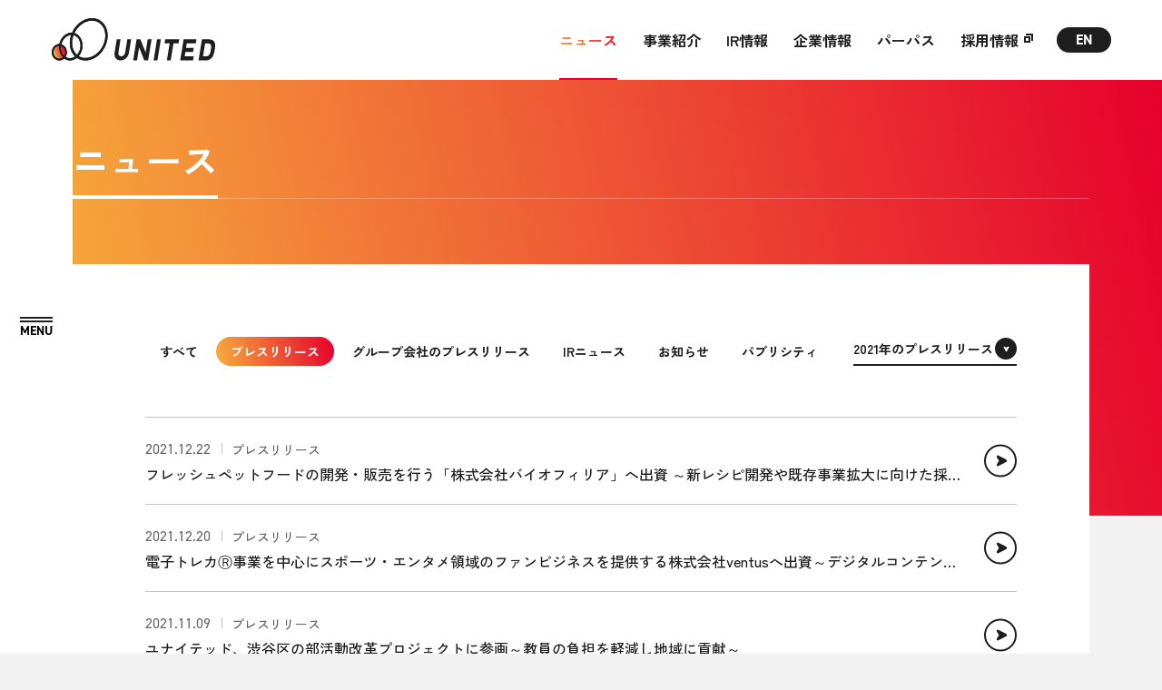

--- FILE ---
content_type: text/html
request_url: https://united.jp/news/release/2021/
body_size: 9317
content:
<!DOCTYPE html>
<html lang="ja">
<head>
<meta charset="UTF-8">
<!-- Google tag (gtag.js) -->
<script async src="https://www.googletagmanager.com/gtag/js?id=G-37EYQM69B4"></script>
<script>
  window.dataLayer = window.dataLayer || [];
  function gtag(){dataLayer.push(arguments);}
  gtag('js', new Date());

  gtag('config', 'G-37EYQM69B4');
</script>
<title>プレスリリース: 2021年 | ユナイテッド株式会社</title>
<meta name="robots" content="index, follow">
<meta name="format-detection" content="telephone=no, email=yes">
<meta name="viewport" content="width=device-width,initial-scale=1">

<meta name="description" content="ユナイテッドからのプレスリリース: 2021年をご覧頂けます。">

<meta property="og:type" content="article">
<meta property="og:title" content="プレスリリース: 2021年">
<meta property="og:site_name" content="ユナイテッド株式会社">
<meta property="og:url" content="https://united.jp/news/release/2021/">
<meta property="og:image" content="https://united.jp/img/common/share.png?v=260115223024">
<meta property="og:description" content="ユナイテッドからのプレスリリース: 2021年をご覧頂けます。">

<meta name="twitter:card" content="summary_large_image">
<meta name="twitter:image" content="https://united.jp/img/common/share.png?v=260115223024">
<link rel="canonical" href="https://united.jp/news/release/2021/" />

<link rel="icon" href="/favicon.ico" sizes="any">
<link rel="icon" type="image/svg+xml" href="/img/common/icon.svg">
<link rel="apple-touch-icon" href="/apple-touch-icon.png" />
<link rel="manifest" href="/manifest.json">

<link rel="preconnect" href="https://fonts.googleapis.com">
<link rel="preconnect" href="https://fonts.gstatic.com" crossorigin>
<link href="https://fonts.googleapis.com/css2?family=Zen+Kaku+Gothic+New:wght@400;500;700&display=swap" rel="stylesheet">
<link rel="stylesheet" href="https://use.typekit.net/xes3yuy.css">
<link rel="stylesheet" href="/css/styles.css?v=260115223024">
<script src="/js/main.bundle.js?v=260115223024" defer></script>
<script>console.log(' ');</script>

<script type="application/ld+json">
{
  "@context": "http://schema.org",
  "@type": "BreadcrumbList",
  "itemListElement": [
    {
      "@type": "ListItem",
      "position": "1",
      "name": "ユナイテッド株式会社",
      "item": "https://united.jp/"
    },
    {
      "@type": "ListItem",
      "position": "2",
      "name": "ニュース",
      "item": "https://united.jp/news/"
    },
 
    {
      "@type": "ListItem",
      "position": "3",
      "name": "プレスリリース",
      "item": "https://united.jp/news/release/"
    },
    {
      "@type": "ListItem",
      "position": "4",
      "name": "プレスリリース: 2021年",
      "item": "https://united.jp/news/release/2021/"
    }

  ]
}
</script>


</head>
<body>

<div class="c-symbol"> <svg aria-hidden="true" style="position: absolute; width: 0; height: 0; overflow: hidden;"> <defs> <linearGradient id="gradient1"> <stop offset="0%" stop-color="#F6AD3C"/> <stop offset="100%" stop-color="#E6002D"/> </linearGradient> <symbol id="icon-arrow" viewBox="0 0 13 14" fill="none"><path fill-rule="evenodd" clip-rule="evenodd" d="M3.35824 7L0.626252 11.5923L2.03601 13.1437L12.1073 7.98199V6.01801L2.03601 0.856264L0.626252 2.40775L3.35824 7Z" fill="#1E1E1E"/></symbol> <symbol id="icon-arrow-white" viewBox="0 0 13 14" fill="none"><path fill-rule="evenodd" clip-rule="evenodd" d="M3.35824 7L0.626252 11.5923L2.03601 13.1437L12.1073 7.98199V6.01801L2.03601 0.856264L0.626252 2.40775L3.35824 7Z" fill="#FFF"/></symbol> <symbol id="icon-arrow-black" viewBox="0 0 13 14" fill="none"><path fill-rule="evenodd" clip-rule="evenodd" d="M3.35824 7L0.626252 11.5923L2.03601 13.1437L12.1073 7.98199V6.01801L2.03601 0.856264L0.626252 2.40775L3.35824 7Z" fill="#1E1E1E"/></symbol> <symbol id="icon-arrow-gradient" viewBox="0 0 13 14" fill="none"><path fill-rule="evenodd" clip-rule="evenodd" d="M3.35824 7L0.626252 11.5923L2.03601 13.1437L12.1073 7.98199V6.01801L2.03601 0.856264L0.626252 2.40775L3.35824 7Z" fill="url(#gradient1)"/></symbol> <symbol id="icon-arrow-circle" viewBox="0 0 36 36" fill="none"><circle cx="18" cy="18" r="16" stroke="url(#gradient1)" stroke-width="2"/></symbol> <symbol id="icon-arrow-white-bottom" viewBox="0 0 14 12" fill="none"><path fill-rule="evenodd" clip-rule="evenodd" d="M7 2.858 2.408.126.856 1.536l5.162 10.071h1.964l5.162-10.071-1.552-1.41L7 2.858Z" fill="#fff"/></symbol> <symbol id="icon-arrow-black-bottom" viewBox="0 0 14 12" fill="none"><path fill-rule="evenodd" clip-rule="evenodd" d="M7 2.858 2.408.126.856 1.536l5.162 10.071h1.964l5.162-10.071-1.552-1.41L7 2.858Z" fill="#1E1E1E"/></symbol> <symbol id="icon-arrow-gradient-bottom" viewBox="0 0 14 12" fill="none"><path fill-rule="evenodd" clip-rule="evenodd" d="M7 2.858 2.408.126.856 1.536l5.162 10.071h1.964l5.162-10.071-1.552-1.41L7 2.858Z" fill="url(#gradient1)"/></symbol> <symbol id="icon-button-circle" viewBox="0 0 24 25" fill="none"><path fill-rule="evenodd" clip-rule="evenodd" d="M22.0003 12.1333C22.0003 17.6561 17.5231 22.1333 12.0003 22.1333C7.89964 22.1333 4.37548 19.6651 2.83237 16.1333H0.683106C2.33045 20.7941 6.77541 24.1333 12.0003 24.1333C18.6277 24.1333 24.0003 18.7607 24.0003 12.1333C24.0003 5.50588 18.6277 0.133301 12.0003 0.133301C6.77541 0.133301 2.33045 3.47253 0.683105 8.1333H2.83237C4.37548 4.60149 7.89964 2.1333 12.0003 2.1333C17.5231 2.1333 22.0003 6.61045 22.0003 12.1333Z" fill="currentColor"/></symbol> <symbol id="icon-button-arrow" viewBox="0 0 25 9" fill="none"><path d="M24 4.1333H0" stroke="currentColor" stroke-width="2"/><path fill-rule="evenodd" clip-rule="evenodd" d="M18.7945 4.1333L17 6.92774L18.1825 8.1333L25 4.89635V3.37026L18.1825 0.133301L17 1.33886L18.7945 4.1333Z" fill="currentColor"/></symbol> <symbol id="icon-button-arrow-gradient" viewBox="0 0 25 9" fill="none"><path d="M24 4.1333H0" stroke="currentColor" stroke-width="2"/><path fill-rule="evenodd" clip-rule="evenodd" d="M18.7945 4.1333L17 6.92774L18.1825 8.1333L25 4.89635V3.37026L18.1825 0.133301L17 1.33886L18.7945 4.1333Z" fill="currentColor"/></symbol> <symbol id="icon-target" viewBox="0 0 8 8" fill="none"><rect x="0.5" y="2.5" width="5" height="5" stroke="currentColor"/><polygon points="7 0 2 0 2 1 7 1 7 6 8 6 8 1 8 0 7 0" fill="currentColor"/></symbol> <symbol id="icon-target-black" viewBox="0 0 8 8" fill="none"><rect x="0.5" y="2.5" width="5" height="5" stroke="#1E1E1E"/><polygon points="7 0 2 0 2 1 7 1 7 6 8 6 8 1 8 0 7 0" fill="#1E1E1E"/></symbol> <symbol id="icon-target-white" viewBox="0 0 8 8" fill="none"><rect x="0.5" y="2.5" width="5" height="5" stroke="#fff"/><polygon points="7 0 2 0 2 1 7 1 7 6 8 6 8 1 8 0 7 0" fill="#fff"/></symbol> <symbol id="icon-target-gradient" viewBox="0 0 8 8" fill="none"><rect x="0.5" y="2.5" width="5" height="5" stroke="url(#gradient1)"/><polygon points="7 0 2 0 2 1 7 1 7 6 8 6 8 1 8 0 7 0" fill="url(#gradient1)"/></symbol> <symbol id="icon-target-bold" viewBox="0 0 10 10" fill="none"><rect x="1" y="3.99982" width="5" height="5" stroke="currentColor" stroke-width="2"/><path d="M2 1.00006H9V8.00006" stroke="currentColor" stroke-width="2"/></symbol> <symbol id="icon-target-bold-black" viewBox="0 0 10 10" fill="none"><rect x="1" y="3.99982" width="5" height="5" stroke="#1E1E1E" stroke-width="2"/><path d="M2 1.00006H9V8.00006" stroke="#1E1E1E" stroke-width="2"/></symbol> <symbol id="icon-target-bold-white" viewBox="0 0 10 10" fill="none"><rect x="1" y="3.99982" width="5" height="5" stroke="#fff" stroke-width="2"/><path d="M2 1.00006H9V8.00006" stroke="#fff" stroke-width="2"/></symbol> <symbol id="icon-target-bold-gradient" viewBox="0 0 10 10" fill="none"><rect x="1" y="3.99982" width="5" height="5" stroke="url(#gradient1)" stroke-width="2"/><path d="M2 1.00006H9V8.00006" stroke="url(#gradient1)" stroke-width="2"/></symbol> <symbol id="icon-facebook" viewBox="0 0 10 17" fill="none"><path d="M6.22979 16.6948V9.38141H8.80568L9.29362 6.36558H6.22979V4.40528C6.22979 3.58669 6.66099 2.76811 8.03405 2.76811H9.41844V0.215417C9.41844 0.215417 8.17021 0 6.96738 0C4.44823 0 2.81418 1.45407 2.81418 4.07138V6.37635H0V9.39219H2.81418V16.7056L6.22979 16.6948Z" fill="currentColor"/></symbol> <symbol id="icon-twitter" viewBox="0 0 16 13" fill="none"><path d="M5.03168 12.992C11.0694 12.992 14.3718 7.99424 14.3718 3.66016C14.3718 3.51808 14.3686 3.37664 14.3622 3.23584C15.0029 2.77312 15.5603 2.1952 16 1.53792C15.4118 1.79904 14.7789 1.97504 14.1146 2.0544C14.7923 1.64864 15.3126 1.00608 15.5578 0.24C14.9235 0.61568 14.2208 0.88896 13.4733 1.03616C12.8749 0.39872 12.0218 0 11.0778 0C9.26464 0 7.79456 1.4688 7.79456 3.27936C7.79456 3.53664 7.82336 3.78688 7.87968 4.02688C5.15136 3.88992 2.73216 2.58496 1.1136 0.60032C0.83136 1.0848 0.6688 1.648 0.6688 2.24896C0.6688 3.38688 1.24864 4.39168 2.12928 4.9792C1.59104 4.96256 1.0848 4.81472 0.64256 4.56896C0.64192 4.5824 0.64192 4.59648 0.64192 4.61056C0.64192 6.19904 1.77344 7.52512 3.27552 7.82592C2.99968 7.9008 2.70976 7.94112 2.41024 7.94112C2.19904 7.94112 1.99296 7.92 1.79328 7.88224C2.2112 9.18528 3.42272 10.1338 4.86016 10.16C3.73632 11.04 2.32128 11.5642 0.78336 11.5642C0.5184 11.5642 0.25728 11.5488 0 11.5187C1.4528 12.4486 3.1776 12.992 5.03168 12.992Z" fill="currentColor"/></symbol> <symbol id="icon-download" viewBox="0 0 12 17.1"><path d="M0 16.1h12" fill="none" stroke="#fff" stroke-miterlimit="10" stroke-width="2"/><path d="M6 7.91 3.602 6.458 2.8 7.2l2.692 5.347h1.016L9.2 7.2l-.802-.742L6 7.91Z" fill="#fff" fill-rule="evenodd"/><path d="M6 0v8" fill="none" stroke="#fff" stroke-miterlimit="10" stroke-width="2"/></symbol> <symbol id="icon-download-black" viewBox="0 0 12 17.1"><path d="M0 16.1h12" fill="none" stroke="#1e1e1e" stroke-miterlimit="10" stroke-width="2"/><path d="M6 7.91 3.602 6.458 2.8 7.2l2.692 5.347h1.016L9.2 7.2l-.802-.742L6 7.91Z" fill="#1e1e1e" fill-rule="evenodd"/><path d="M6 0v8" fill="none" stroke="#1e1e1e" stroke-miterlimit="10" stroke-width="2"/></symbol> <clipPath id="clip-target-bold"><path fill-rule="evenodd" clip-rule="evenodd" d="M5 4.99976H2V7.99976H5V4.99976ZM0 2.99976V9.99976H7V2.99976H0Z"/><path fill-rule="evenodd" clip-rule="evenodd" d="M8 2H2V0H10V8H8V2Z" /></clipPath> </defs> </svg> </div> 
<header class="l-header">
  <p class="l-header__logo"><a href="/"><img src="/img/common/logo_bk.svg" alt="ユナイテッド株式会社" width="181" height="47"></a></p>
  <div class="l-header__content">
    <nav class="l-header__nav">
      <ul class="l-header__nav-list">
        <li class="l-header__nav-item l-header__nav-item--current"><a href="/news/">ニュース</a></li>
        <li class="l-header__nav-item"><a href="/business/">事業紹介</a>
          <ul class="l-header__nav-child">
            <li><a href="/business/education/" class="c-over-line"><span class="line">教育事業</span></a></li>
            <li><a href="/business/hr/" class="c-over-line"><span class="line">人材マッチング事業</span></a></li>
            <li><a href="/business/investment/" class="c-over-line"><span class="line">投資事業</span></a></li>
            <li><a href="/business/profitable/" class="c-over-line"><span class="line">収益期待事業</span></a></li>
          </ul>
        </li>
        <li class="l-header__nav-item"><a href="/ir/">IR情報</a>
          <ul class="l-header__nav-child">
            <li><a href="/ir/ir-release/" class="c-over-line"><span class="line">IRニュース</span></a></li>
            <li><a href="/ir/note/" class="c-over-line"><span class="line">IRノート</span></a></li>
            <li><a href="/ir/library/" class="c-over-line"><span class="line">IRライブラリ</span></a></li>
            <li><a href="/ir/calendar/" class="c-over-line"><span class="line">IRカレンダー</span></a></li>
            <li><a href="/ir/stockinfo/" class="c-over-line"><span class="line">株式情報</span></a></li>
            <li><a href="/ir/notice/" class="c-over-line"><span class="line">電子公告</span></a></li>
            <li><a href="/ir/disclaimer/" class="c-over-line"><span class="line">免責事項</span></a></li>
            <li><a href="/ir/finance/" class="c-over-line"><span class="line">業績・財務データ</span></a></li>
            <li><a href="/ir/policy/" class="c-over-line"><span class="line">IRポリシー</span></a></li>
            <li><a href="/ir/faq/" class="c-over-line"><span class="line">よくあるご質問</span></a></li>
          </ul>
        </li>
        <li class="l-header__nav-item"><a href="/company/">企業情報</a>
          <ul class="l-header__nav-child">
            <li><a href="/company/outline/" class="c-over-line"><span class="line">会社概要</span></a></li>
            <li><a href="/company/officer/" class="c-over-line"><span class="line">役員紹介</span></a></li>
            <li><a href="/company/associated/" class="c-over-line"><span class="line">グループ会社</span></a></li>
            <li><a href="/company/access/" class="c-over-line"><span class="line">アクセスマップ</span></a></li>
            <li><a href="/company/history/" class="c-over-line"><span class="line">沿革</span></a></li>
          </ul>
        </li>
        <li class="l-header__nav-item"><a href="/about/">パーパス</a></li>
        <li class="l-header__nav-item"><a href="https://recruit.united.jp/" target="_blank" rel="noopener noreferrer">採用情報</a>
          <ul class="l-header__nav-child">
            <li><a href="https://recruit.united.jp/" target="_blank" class="c-over-line"><span class="line">新卒採用</span></a></li>
            <li><a href="https://hrmos.co/pages/united/jobs" target="_blank" class="c-over-line"><span class="line">中途採用</span></a></li>
          </ul>
        </li>
      </ul>
      <div class="l-header__search-box c-search-box"><form method="get" action="/mt/mt-search.cgi">
<input type="text"  name="search" value="" placeholder="Search" />
<input type="hidden" name="IncludeBlogs" value="2,3">
<input type="hidden" name="ExcludeBlogs" value="4" />
<input type="hidden" name="blog_id" value="2" />
<input type="submit" value="" />
</form></div>
      <ul class="l-header__lang-list c-lang-list">
        <li class="c-lang-list__item c-lang-list__item--ja is-active"><a href="/">JP</a></li>
        <li class="c-lang-list__item c-lang-list__item--en"><a href="/en/">EN</a></li>
      </ul>
    </nav>
  </div>
</header>

<div class="l-drawer">
  <nav id="drawerNav" class="l-drawer-nav" aria-hidden="true">
    <div class="l-drawer-nav__wrapper">
      <div class="l-drawer-nav__inner">
        <div class="l-drawer-nav__upper">
          <ul class="l-drawer-nav__links-list">
            <li class="l-drawer-nav__links-item u-sp">
              <div class="c-search-box c-search-box--open"><form method="get" action="/mt/mt-search.cgi">
<input type="text"  name="search" value="" placeholder="Search" />
<input type="hidden" name="IncludeBlogs" value="2,3">
<input type="hidden" name="ExcludeBlogs" value="4" />
<input type="hidden" name="blog_id" value="2" />
<input type="submit" value="" />
</form></div>
            </li>
            <li class="l-drawer-nav__links-item">
              <div class="l-drawer-nav__links-title"><a href="/news/">
                <span class="ja">ニュース</span>
                <span class="icon"><span class="c-arrow-circle">
  <span class="c-arrow-circle__circle"><svg width="36" height="36"><use xlink:href="#icon-arrow-circle"></use></svg></span>
  <span class="c-arrow-circle__arrow-wrapper">
    <span class="c-arrow-circle__arrow"><svg width="13" height="14"><use xlink:href="#icon-arrow-gradient"></use></svg></span>
    <span class="c-arrow-circle__arrow"><svg width="13" height="14"><use xlink:href="#icon-arrow"></use></svg></span>
  </span>
</span></span>
              </a></div>
            </li>
            <li class="l-drawer-nav__links-item">
              <div class="l-drawer-nav__links-title"><a href="/business/">
                <span class="ja">事業紹介</span>
                <span class="icon"><span class="c-arrow-circle">
  <span class="c-arrow-circle__circle"><svg width="36" height="36"><use xlink:href="#icon-arrow-circle"></use></svg></span>
  <span class="c-arrow-circle__arrow-wrapper">
    <span class="c-arrow-circle__arrow"><svg width="13" height="14"><use xlink:href="#icon-arrow-gradient"></use></svg></span>
    <span class="c-arrow-circle__arrow"><svg width="13" height="14"><use xlink:href="#icon-arrow"></use></svg></span>
  </span>
</span></span>
              </a></div>
              <div class="l-drawer-nav__links-link"><a href="/business/education/" class="c-over-line"><span class="line">教育事業</span></a></div>
              <div class="l-drawer-nav__links-link"><a href="/business/hr/" class="c-over-line"><span class="line">人材マッチング事業</span></a></div>
              <div class="l-drawer-nav__links-link"><a href="/business/investment/" class="c-over-line"><span class="line">投資事業</span></a></div>
              <div class="l-drawer-nav__links-link"><a href="/business/profitable/" class="c-over-line"><span class="line">収益期待事業</span></a></div>
            </li>
            <li class="l-drawer-nav__links-item">
              <div class="l-drawer-nav__links-title"><a href="/ir/">
                <span class="ja">IR情報</span>
                <span class="icon"><span class="c-arrow-circle">
  <span class="c-arrow-circle__circle"><svg width="36" height="36"><use xlink:href="#icon-arrow-circle"></use></svg></span>
  <span class="c-arrow-circle__arrow-wrapper">
    <span class="c-arrow-circle__arrow"><svg width="13" height="14"><use xlink:href="#icon-arrow-gradient"></use></svg></span>
    <span class="c-arrow-circle__arrow"><svg width="13" height="14"><use xlink:href="#icon-arrow"></use></svg></span>
  </span>
</span></span>
              </a></div>
              <div class="l-drawer-nav__links-columns">
                <div class="l-drawer-nav__links-column">
                  <div class="l-drawer-nav__links-link"><a href="/ir/ir-release/" class="c-over-line"><span class="line">IRニュース</span></a></div>
                  <div class="l-drawer-nav__links-link"><a href="/ir/note/" class="c-over-line"><span class="line">IRノート</span></a></div>
                  <div class="l-drawer-nav__links-link"><a href="/ir/library/" class="c-over-line"><span class="line">IRライブラリ</span></a></div>
                  <div class="l-drawer-nav__links-link"><a href="/ir/calendar/" class="c-over-line"><span class="line">IRカレンダー</span></a></div>
                  <div class="l-drawer-nav__links-link"><a href="/ir/stockinfo/" class="c-over-line"><span class="line">株式情報</span></a></div>
                </div>
                <div class="l-drawer-nav__links-column">
                  <div class="l-drawer-nav__links-link"><a href="/ir/notice/" class="c-over-line"><span class="line">電子公告</span></a></div>
                  <div class="l-drawer-nav__links-link"><a href="/ir/disclaimer/" class="c-over-line"><span class="line">免責事項</span></a></div>
                  <div class="l-drawer-nav__links-link"><a href="/ir/finance/" class="c-over-line"><span class="line">業績・財務データ</span></a></div>
                  <div class="l-drawer-nav__links-link"><a href="/ir/policy/" class="c-over-line"><span class="line">IRポリシー</span></a></div>
                  <div class="l-drawer-nav__links-link"><a href="/ir/faq/" class="c-over-line"><span class="line">よくあるご質問</span></a></div>
                </div>
              </div>
            </li>
            <li class="l-drawer-nav__links-item">
              <div class="l-drawer-nav__links-title"><a href="/company/">
                <span class="ja">企業情報</span>
                <span class="icon"><span class="c-arrow-circle">
  <span class="c-arrow-circle__circle"><svg width="36" height="36"><use xlink:href="#icon-arrow-circle"></use></svg></span>
  <span class="c-arrow-circle__arrow-wrapper">
    <span class="c-arrow-circle__arrow"><svg width="13" height="14"><use xlink:href="#icon-arrow-gradient"></use></svg></span>
    <span class="c-arrow-circle__arrow"><svg width="13" height="14"><use xlink:href="#icon-arrow"></use></svg></span>
  </span>
</span></span>
              </a></div>
              <div class="l-drawer-nav__links-link"><a href="/company/outline/" class="c-over-line"><span class="line">会社概要</span></a></div>
              <div class="l-drawer-nav__links-link"><a href="/company/officer/" class="c-over-line"><span class="line">役員紹介</span></a></div>
              <div class="l-drawer-nav__links-link"><a href="/company/associated/" class="c-over-line"><span class="line">グループ会社</span></a></div>
              <div class="l-drawer-nav__links-link"><a href="/company/access/" class="c-over-line"><span class="line">アクセスマップ</span></a></div>
              <div class="l-drawer-nav__links-link"><a href="/company/history/" class="c-over-line"><span class="line">沿革</span></a></div>
            </li>
            <li class="l-drawer-nav__links-item">
              <div class="l-drawer-nav__links-title"><a href="/about/">
                <span class="ja">パーパス</span>
                <span class="icon"><span class="c-arrow-circle">
  <span class="c-arrow-circle__circle"><svg width="36" height="36"><use xlink:href="#icon-arrow-circle"></use></svg></span>
  <span class="c-arrow-circle__arrow-wrapper">
    <span class="c-arrow-circle__arrow"><svg width="13" height="14"><use xlink:href="#icon-arrow-gradient"></use></svg></span>
    <span class="c-arrow-circle__arrow"><svg width="13" height="14"><use xlink:href="#icon-arrow"></use></svg></span>
  </span>
</span></span>
              </a></div>
            </li>
            <li class="l-drawer-nav__links-item">
              <div class="l-drawer-nav__links-title"><a href="https://recruit.united.jp/" target="_blank" rel="noopener noreferrer">
                <span class="ja">採用情報</span>
                <span class="icon"><span class="c-arrow-circle">
  <span class="c-arrow-circle__circle"><svg width="32" height="32"><use xlink:href="#icon-arrow-circle"></use></svg></span>
  <span class="c-arrow-circle__target-wrapper c-arrow-circle__target-wrapper--bold">
    <span class="c-arrow-circle__target"><svg width="10" height="10"><use xlink:href="#icon-target-bold-gradient"></use></svg></span>
    <span class="c-arrow-circle__target"><svg width="10" height="10"><use xlink:href="#icon-target-bold"></use></svg></span>
  </span>
</span></span>
              </a></div>
              <div class="l-drawer-nav__links-link"><a href="https://recruit.united.jp/recruitment/" target="_blank" rel="noopener noreferrer" class="c-over-line"><span class="line">新卒採用</span></a></div>
              <div class="l-drawer-nav__links-link"><a href="https://hrmos.co/pages/united/jobs" class="c-over-line" target="_blank" rel="noopener noreferrer"><span class="line">中途採用</span></a></div>
            </li>
          </ul>
        </div>
        <div class="l-drawer-nav__lower">
          <div class="l-drawer-nav__lower-columns">
            <div class="l-drawer-nav__lower-column l-drawer-nav__lower-column--buttons">
              <ul class="l-drawer-nav__lang-list c-lang-list">
                <li class="c-lang-list__item c-lang-list__item--ja is-active"><a href="/">JP</a></li>
                <li class="c-lang-list__item c-lang-list__item--en"><a href="/en/">EN</a></li>
              </ul>
              <div class="l-drawer-nav__search-box c-search-box c-search-box--open"><form method="get" action="/mt/mt-search.cgi">
<input type="text"  name="search" value="" placeholder="Search" />
<input type="hidden" name="IncludeBlogs" value="2,3">
<input type="hidden" name="ExcludeBlogs" value="4" />
<input type="hidden" name="blog_id" value="2" />
<input type="submit" value="" />
</form></div>
            </div>
            <div class="l-drawer-nav__lower-column l-drawer-nav__lower-column--links">
              <div class="l-drawer-nav__privacy-links c-privacy-links">
                <div class="c-privacy-links__link"><a href="/privacy/" class="c-over-line"><span class="line">個人情報保護方針</span></a></div>
                <div class="c-privacy-links__link"><a href="/pc/" class="c-over-line"><span class="line">個人情報の取り扱いについて</span></a></div>
                <div class="c-privacy-links__link"><a href="/privacy/cookie.html" class="c-over-line"><span class="line">クッキーポリシー</span></a></div>
                <div class="c-privacy-links__link"><a href="/contact/" class="c-over-line"><span class="line">お問い合わせ</span></a></div>
                <div class="c-privacy-links__link c-privacy-links__link--facebook"><a href="https://www.facebook.com/UNITED.jp.inc/?locale=ja_JP" target="_blank" rel="noopener noreferrer">Facebook</a></div>
              </div>
              <div class="l-drawer-nav__logo"><a href="/"><img src="/img/common/logo_square_bk.svg" alt="ユナイテッド株式会社"></a></div>
            </div>
          </div>
        </div>
      </div>
    </div>
  </nav>
  <button type="button" id="drawerBtn" class="l-drawer-button" aria-controls="drawerNav" aria-expanded="false" aria-label="MENU">
    <span class="l-drawer-button__lines">
      <span class="l-drawer-button__line"></span>
      <span class="l-drawer-button__line"></span>
    </span>
  </button>
</div>
<main class="l-main">

<div class="p-page p-page--news-index p-news">
  <header class="c-second-header">
    <div class="c-second-header__inner">
      <h1 class="c-second-header__title"><span>ニュース</span></h1>
    </div>
  </header>
  <div class="c-inner">
    <div class="p-page__content">
      <div class="p-news__menu">
        <ul class="p-news-select u-pc">
          <li class="p-news-select__item"><a tabindex="-1" href="/news/"><span>すべて</span></a></li>
          <li class="p-news-select__item p-news-select__item--currnet"><a href="/news/release/"><span>プレスリリース</span></a></li>
          <li class="p-news-select__item"><a href="/news/companyrelease/"><span>グループ会社のプレスリリース</span></a></li>
          <li class="p-news-select__item"><a href="/ir/ir-release/"><span>IRニュース</span></a></li>
          <li class="p-news-select__item"><a href="/news/info/"><span>お知らせ</span></a></li>
          <li class="p-news-select__item"><a href="/news/publicity/"><span>パブリシティ</span></a></li>
        </ul>
        <div class="p-news-category u-sp">
          <div class="c-select-button">
            <div class="c-select-button__inner">
              <select id="news-category" class="c-select-button__select" onchange="document.location.href=this.options[this.selectedIndex].value;">
                <option value="/news/">すべて</option>
                <option value="/news/release/" selected>プレスリリース</option>
                <option value="/news/companyrelease/">グループ会社のプレスリリース</option>
                <option value="/ir-release/">IRニュース</option>
                <option value="/news/info/">お知らせ</option>
                <option value="/news/publicity/">パブリシティ</option>
              </select>
              <span class="c-select-button__icon">
                <span class="c-select-button__circle">
                  <span class="c-select-button__arrow">
                    <svg class="c-select-button__svg"><use xlink:href="#icon-arrow-white-bottom"></use></svg>
                  </span>
                </span>
              </span>
            </div>
          </div>
        </div>
        <div class="p-news-year">
        <select name="year" id="year-select" class="p-news-year__select" onchange="if ( this.options[this.selectedIndex].value) { document.location.href=this.options[this.selectedIndex].value; }">
          	<option value="">年代別に見る</option>


          	<option value="https://united.jp/news/release/2025/">2025年のプレスリリース</option>


          	<option value="https://united.jp/news/release/2024/">2024年のプレスリリース</option>


          	<option value="https://united.jp/news/release/2023/">2023年のプレスリリース</option>


          	<option value="https://united.jp/news/release/2022/">2022年のプレスリリース</option>


          	<option value="https://united.jp/news/release/2021/" selected>2021年のプレスリリース</option>


          	<option value="https://united.jp/news/release/2020/">2020年のプレスリリース</option>


          	<option value="https://united.jp/news/release/2019/">2019年のプレスリリース</option>


          	<option value="https://united.jp/news/release/2018/">2018年のプレスリリース</option>


          	<option value="https://united.jp/news/release/2017/">2017年のプレスリリース</option>


          	<option value="https://united.jp/news/release/2016/">2016年のプレスリリース</option>


          	<option value="https://united.jp/news/release/2015/">2015年のプレスリリース</option>


          	<option value="https://united.jp/news/release/2014/">2014年のプレスリリース</option>


          	<option value="https://united.jp/news/release/2012/">2012年のプレスリリース</option>


          	<option value="https://united.jp/news/release/2011/">2011年のプレスリリース</option>


          	<option value="https://united.jp/news/release/2010/">2010年のプレスリリース</option>


          	<option value="https://united.jp/news/release/2009/">2009年のプレスリリース</option>


          	<option value="https://united.jp/news/release/2008/">2008年のプレスリリース</option>


          	<option value="https://united.jp/news/release/2007/">2007年のプレスリリース</option>


          	<option value="https://united.jp/news/release/2006/">2006年のプレスリリース</option>


          	<option value="https://united.jp/news/release/2005/">2005年のプレスリリース</option>


          	<option value="https://united.jp/news/release/2004/">2004年のプレスリリース</option>


          	<option value="https://united.jp/news/release/2003/">2003年のプレスリリース</option>


          	<option value="https://united.jp/news/release/2002/">2002年のプレスリリース</option>


          	<option value="https://united.jp/news/release/2001/">2001年のプレスリリース</option>


          	<option value="https://united.jp/news/release/2000/">2000年のプレスリリース</option>


          	<option value="https://united.jp/news/release/1999/">1999年のプレスリリース</option>


          	<option value="https://united.jp/news/release/1998/">1998年のプレスリリース</option>

          </select>
          <span class="p-news-year__icon">
            <span class="p-news-year__circle">
              <span class="p-news-year__arrow">
                <svg class="p-news-year__svg"><use xlink:href="#icon-arrow-white-bottom"></use></svg>
              </span>
            </span>
          </span>
        </div>
      </div>
      <div class="p-news__contents">  

        <ul class="c-article-list">
<li class="c-article-list__item"><a href="https://united.jp/news/release/20211223_biophilia.html">
  <p class="c-article-meta"><time datetime="2021-12-22T10:00:00+09:00">2021.12.22</time><span class="category">プレスリリース</span></p>
  <p class="text">フレッシュペットフードの開発・販売を行う「株式会社バイオフィリア」へ出資 ～新レシピ開発や既存事業拡大に向けた採用強化、新規事業への進出および研究開発を強化～</p>
  <span class="icon"><span class="c-arrow-circle">
    <span class="c-arrow-circle__circle"><svg><use xlink:href="#icon-arrow-circle"></use></svg></span>
    <span class="c-arrow-circle__arrow-wrapper">
      <span class="c-arrow-circle__arrow"><svg width="13" height="14"><use xlink:href="#icon-arrow-gradient"></use></svg></span>
      <span class="c-arrow-circle__arrow"><svg width="13" height="14"><use xlink:href="#icon-arrow-black"></use></svg></span>
    </span>
  </span></span>
</a></li>




<li class="c-article-list__item"><a href="https://united.jp/news/release/211220_ventus.html">
  <p class="c-article-meta"><time datetime="2021-12-20T10:00:00+09:00">2021.12.20</time><span class="category">プレスリリース</span></p>
  <p class="text">電子トレカⓇ事業を中心にスポーツ・エンタメ領域のファンビジネスを提供する株式会社ventusへ出資～デジタルコンテンツ×ファンシステムの開発、事業拡大に向けた採用を強化～</p>
  <span class="icon"><span class="c-arrow-circle">
    <span class="c-arrow-circle__circle"><svg><use xlink:href="#icon-arrow-circle"></use></svg></span>
    <span class="c-arrow-circle__arrow-wrapper">
      <span class="c-arrow-circle__arrow"><svg width="13" height="14"><use xlink:href="#icon-arrow-gradient"></use></svg></span>
      <span class="c-arrow-circle__arrow"><svg width="13" height="14"><use xlink:href="#icon-arrow-black"></use></svg></span>
    </span>
  </span></span>
</a></li>




<li class="c-article-list__item"><a href="https://united.jp/news/release/20211109_shibuya.html">
  <p class="c-article-meta"><time datetime="2021-11-09T11:30:58+09:00">2021.11.09</time><span class="category">プレスリリース</span></p>
  <p class="text">ユナイテッド、渋谷区の部活動改革プロジェクトに参画～教員の負担を軽減し地域に貢献～  </p>
  <span class="icon"><span class="c-arrow-circle">
    <span class="c-arrow-circle__circle"><svg><use xlink:href="#icon-arrow-circle"></use></svg></span>
    <span class="c-arrow-circle__arrow-wrapper">
      <span class="c-arrow-circle__arrow"><svg width="13" height="14"><use xlink:href="#icon-arrow-gradient"></use></svg></span>
      <span class="c-arrow-circle__arrow"><svg width="13" height="14"><use xlink:href="#icon-arrow-black"></use></svg></span>
    </span>
  </span></span>
</a></li>




<li class="c-article-list__item"><a href="https://united.jp/news/release/20211105_c2c.html">
  <p class="c-article-meta"><time datetime="2021-11-05T15:30:56+09:00">2021.11.05</time><span class="category">プレスリリース</span></p>
  <p class="text">CtoCマッチングプラットフォームを提供する「C2C PTE.LTD.」へ出資～プロダクト開発体制やグロースチームの拡大、プラットフォーム機能開発等の事業を強化～  </p>
  <span class="icon"><span class="c-arrow-circle">
    <span class="c-arrow-circle__circle"><svg><use xlink:href="#icon-arrow-circle"></use></svg></span>
    <span class="c-arrow-circle__arrow-wrapper">
      <span class="c-arrow-circle__arrow"><svg width="13" height="14"><use xlink:href="#icon-arrow-gradient"></use></svg></span>
      <span class="c-arrow-circle__arrow"><svg width="13" height="14"><use xlink:href="#icon-arrow-black"></use></svg></span>
    </span>
  </span></span>
</a></li>




<li class="c-article-list__item"><a href="https://united.jp/news/release/20211027_pencil.html">
  <p class="c-article-meta"><time datetime="2021-10-27T11:30:42+09:00">2021.10.27</time><span class="category">プレスリリース</span></p>
  <p class="text">ペンシルとの業務提携に関するお知らせ D2Cに特化した構築パッケージの提供を開始し、小売領域のDXを促進  </p>
  <span class="icon"><span class="c-arrow-circle">
    <span class="c-arrow-circle__circle"><svg><use xlink:href="#icon-arrow-circle"></use></svg></span>
    <span class="c-arrow-circle__arrow-wrapper">
      <span class="c-arrow-circle__arrow"><svg width="13" height="14"><use xlink:href="#icon-arrow-gradient"></use></svg></span>
      <span class="c-arrow-circle__arrow"><svg width="13" height="14"><use xlink:href="#icon-arrow-black"></use></svg></span>
    </span>
  </span></span>
</a></li>




<li class="c-article-list__item"><a href="https://united.jp/news/release/20211015_homma.html">
  <p class="c-article-meta"><time datetime="2021-10-15T11:30:42+09:00">2021.10.15</time><span class="category">プレスリリース</span></p>
  <p class="text">米国でスマートホームを手掛ける「HOMMA Group株式会社」へ出資 ～新規プロジェクトの用地取得や独自スマートホーム技術である Cornerstone AI™の拡充に向けた体制強化～  </p>
  <span class="icon"><span class="c-arrow-circle">
    <span class="c-arrow-circle__circle"><svg><use xlink:href="#icon-arrow-circle"></use></svg></span>
    <span class="c-arrow-circle__arrow-wrapper">
      <span class="c-arrow-circle__arrow"><svg width="13" height="14"><use xlink:href="#icon-arrow-gradient"></use></svg></span>
      <span class="c-arrow-circle__arrow"><svg width="13" height="14"><use xlink:href="#icon-arrow-black"></use></svg></span>
    </span>
  </span></span>
</a></li>




<li class="c-article-list__item"><a href="https://united.jp/news/release/20210922_shikomel.html">
  <p class="c-article-meta"><time datetime="2021-09-22T11:30:30+09:00">2021.09.22</time><span class="category">プレスリリース</span></p>
  <p class="text">飲食・食品業界のDXを推進する「株式会社シコメルフードテック」へ出資 ～事業の拡大を加速～  </p>
  <span class="icon"><span class="c-arrow-circle">
    <span class="c-arrow-circle__circle"><svg><use xlink:href="#icon-arrow-circle"></use></svg></span>
    <span class="c-arrow-circle__arrow-wrapper">
      <span class="c-arrow-circle__arrow"><svg width="13" height="14"><use xlink:href="#icon-arrow-gradient"></use></svg></span>
      <span class="c-arrow-circle__arrow"><svg width="13" height="14"><use xlink:href="#icon-arrow-black"></use></svg></span>
    </span>
  </span></span>
</a></li>




<li class="c-article-list__item"><a href="https://united.jp/news/release/20210921_lisatechnologies.html">
  <p class="c-article-meta"><time datetime="2021-09-21T15:30:37+09:00">2021.09.21</time><span class="category">プレスリリース</span></p>
  <p class="text">フードデリバリー運用支援SaaSを提供する 「Lisa Technologies株式会社」へ出資 ～プロダクトの開発及び人材採用を含めた組織基盤の強化～  </p>
  <span class="icon"><span class="c-arrow-circle">
    <span class="c-arrow-circle__circle"><svg><use xlink:href="#icon-arrow-circle"></use></svg></span>
    <span class="c-arrow-circle__arrow-wrapper">
      <span class="c-arrow-circle__arrow"><svg width="13" height="14"><use xlink:href="#icon-arrow-gradient"></use></svg></span>
      <span class="c-arrow-circle__arrow"><svg width="13" height="14"><use xlink:href="#icon-arrow-black"></use></svg></span>
    </span>
  </span></span>
</a></li>




<li class="c-article-list__item"><a href="https://united.jp/news/release/20210913_andart.html">
  <p class="c-article-meta"><time datetime="2021-09-13T15:30:01+09:00">2021.09.13</time><span class="category">プレスリリース</span></p>
  <p class="text">日本初、アート作品の共同保有プラットフォームを運営する「株式会社ANDART」へ出資 ～事業及び組織の拡大を加速～  </p>
  <span class="icon"><span class="c-arrow-circle">
    <span class="c-arrow-circle__circle"><svg><use xlink:href="#icon-arrow-circle"></use></svg></span>
    <span class="c-arrow-circle__arrow-wrapper">
      <span class="c-arrow-circle__arrow"><svg width="13" height="14"><use xlink:href="#icon-arrow-gradient"></use></svg></span>
      <span class="c-arrow-circle__arrow"><svg width="13" height="14"><use xlink:href="#icon-arrow-black"></use></svg></span>
    </span>
  </span></span>
</a></li>




<li class="c-article-list__item"><a href="https://united.jp/news/release/20210901_quzilla.html">
  <p class="c-article-meta"><time datetime="2021-09-01T15:30:55+09:00">2021.09.01</time><span class="category">プレスリリース</span></p>
  <p class="text">「デジタルx資本」で中小企業の成長を支援するくじら1号ファンドへ出資 ～DXプラットフォーム事業との連携により、中小企業のDXを推進～  </p>
  <span class="icon"><span class="c-arrow-circle">
    <span class="c-arrow-circle__circle"><svg><use xlink:href="#icon-arrow-circle"></use></svg></span>
    <span class="c-arrow-circle__arrow-wrapper">
      <span class="c-arrow-circle__arrow"><svg width="13" height="14"><use xlink:href="#icon-arrow-gradient"></use></svg></span>
      <span class="c-arrow-circle__arrow"><svg width="13" height="14"><use xlink:href="#icon-arrow-black"></use></svg></span>
    </span>
  </span></span>
</a></li>




<li class="c-article-list__item"><a href="https://united.jp/news/release/20210825_soelu.html">
  <p class="c-article-meta"><time datetime="2021-08-25T11:30:12+09:00">2021.08.25</time><span class="category">プレスリリース</span></p>
  <p class="text">国内最大級のオンラインヨガ・フィットネスサービスを運営する「SOELU株式会社」へ出資 ～マーケティング・採用及び新規事業立上げを加速～  </p>
  <span class="icon"><span class="c-arrow-circle">
    <span class="c-arrow-circle__circle"><svg><use xlink:href="#icon-arrow-circle"></use></svg></span>
    <span class="c-arrow-circle__arrow-wrapper">
      <span class="c-arrow-circle__arrow"><svg width="13" height="14"><use xlink:href="#icon-arrow-gradient"></use></svg></span>
      <span class="c-arrow-circle__arrow"><svg width="13" height="14"><use xlink:href="#icon-arrow-black"></use></svg></span>
    </span>
  </span></span>
</a></li>




<li class="c-article-list__item"><a href="https://united.jp/news/release/20210713_decagon.html">
  <p class="c-article-meta"><time datetime="2021-07-13T15:30:57+09:00">2021.07.13</time><span class="category">プレスリリース</span></p>
  <p class="text">エンジニア育成事業・人材プレースメント事業を行うアフリカのDecagon社へ出資 ～当社連結子会社キラメックスとの提携を視野に、世界のエンジニア輩出を加速～  </p>
  <span class="icon"><span class="c-arrow-circle">
    <span class="c-arrow-circle__circle"><svg><use xlink:href="#icon-arrow-circle"></use></svg></span>
    <span class="c-arrow-circle__arrow-wrapper">
      <span class="c-arrow-circle__arrow"><svg width="13" height="14"><use xlink:href="#icon-arrow-gradient"></use></svg></span>
      <span class="c-arrow-circle__arrow"><svg width="13" height="14"><use xlink:href="#icon-arrow-black"></use></svg></span>
    </span>
  </span></span>
</a></li>




<li class="c-article-list__item"><a href="https://united.jp/news/release/20210707_lifelab.html">
  <p class="c-article-meta"><time datetime="2021-07-07T15:30:01+09:00">2021.07.07</time><span class="category">プレスリリース</span></p>
  <p class="text">農業分野の総合人材サービスを展開する 「株式会社Life Lab」へ出資 ～農業事業者及び求職者の開拓・拡充を加速～  </p>
  <span class="icon"><span class="c-arrow-circle">
    <span class="c-arrow-circle__circle"><svg><use xlink:href="#icon-arrow-circle"></use></svg></span>
    <span class="c-arrow-circle__arrow-wrapper">
      <span class="c-arrow-circle__arrow"><svg width="13" height="14"><use xlink:href="#icon-arrow-gradient"></use></svg></span>
      <span class="c-arrow-circle__arrow"><svg width="13" height="14"><use xlink:href="#icon-arrow-black"></use></svg></span>
    </span>
  </span></span>
</a></li>




<li class="c-article-list__item"><a href="https://united.jp/news/release/20210630dx_platform.html">
  <p class="c-article-meta"><time datetime="2021-06-30T11:30:24+09:00">2021.06.30</time><span class="category">プレスリリース</span></p>
  <p class="text">小売業界に特化したデジタルトランスフォーメーション（DX）を支援する 「株式会社イングリウッド」へ出資 ～小売に関する川上から川下まで一気通貫した支援を強化～  </p>
  <span class="icon"><span class="c-arrow-circle">
    <span class="c-arrow-circle__circle"><svg><use xlink:href="#icon-arrow-circle"></use></svg></span>
    <span class="c-arrow-circle__arrow-wrapper">
      <span class="c-arrow-circle__arrow"><svg width="13" height="14"><use xlink:href="#icon-arrow-gradient"></use></svg></span>
      <span class="c-arrow-circle__arrow"><svg width="13" height="14"><use xlink:href="#icon-arrow-black"></use></svg></span>
    </span>
  </span></span>
</a></li>




<li class="c-article-list__item"><a href="https://united.jp/news/release/20210618dx_platform.html">
  <p class="c-article-meta"><time datetime="2021-06-18T17:08:46+09:00">2021.06.18</time><span class="category">プレスリリース</span></p>
  <p class="text">ユナイテッド、デザイナーと企業をマッチングする 「JOOi」を運営するリベイスを子会社化  </p>
  <span class="icon"><span class="c-arrow-circle">
    <span class="c-arrow-circle__circle"><svg><use xlink:href="#icon-arrow-circle"></use></svg></span>
    <span class="c-arrow-circle__arrow-wrapper">
      <span class="c-arrow-circle__arrow"><svg width="13" height="14"><use xlink:href="#icon-arrow-gradient"></use></svg></span>
      <span class="c-arrow-circle__arrow"><svg width="13" height="14"><use xlink:href="#icon-arrow-black"></use></svg></span>
    </span>
  </span></span>
</a></li>




<li class="c-article-list__item"><a href="https://united.jp/news/release/20210608dx_platform.html">
  <p class="c-article-meta"><time datetime="2021-06-08T11:30:49+09:00">2021.06.08</time><span class="category">プレスリリース</span></p>
  <p class="text">ユナイテッド、「DX注目企業2021」に選定  </p>
  <span class="icon"><span class="c-arrow-circle">
    <span class="c-arrow-circle__circle"><svg><use xlink:href="#icon-arrow-circle"></use></svg></span>
    <span class="c-arrow-circle__arrow-wrapper">
      <span class="c-arrow-circle__arrow"><svg width="13" height="14"><use xlink:href="#icon-arrow-gradient"></use></svg></span>
      <span class="c-arrow-circle__arrow"><svg width="13" height="14"><use xlink:href="#icon-arrow-black"></use></svg></span>
    </span>
  </span></span>
</a></li>




<li class="c-article-list__item"><a href="https://united.jp/news/release/20210414_onlystory.html">
  <p class="c-article-meta"><time datetime="2021-04-14T11:30:17+09:00">2021.04.14</time><span class="category">プレスリリース</span></p>
  <p class="text">決裁者マッチング支援SaaSを提供する 「株式会社オンリーストーリー」へ出資 ～マーケティング、開発体制の強化により顧客提供価値を更に向上～  </p>
  <span class="icon"><span class="c-arrow-circle">
    <span class="c-arrow-circle__circle"><svg><use xlink:href="#icon-arrow-circle"></use></svg></span>
    <span class="c-arrow-circle__arrow-wrapper">
      <span class="c-arrow-circle__arrow"><svg width="13" height="14"><use xlink:href="#icon-arrow-gradient"></use></svg></span>
      <span class="c-arrow-circle__arrow"><svg width="13" height="14"><use xlink:href="#icon-arrow-black"></use></svg></span>
    </span>
  </span></span>
</a></li>




<li class="c-article-list__item"><a href="https://united.jp/news/release/20210224_fairydevices.html">
  <p class="c-article-meta"><time datetime="2021-02-24T15:30:33+09:00">2021.02.24</time><span class="category">プレスリリース</span></p>
  <p class="text">産業現場業務のDXを推進する 「FairyDevices株式会社」へ出資 ～現場技能とノウハウのデジタル化による熟練工AIの実現を加速～  </p>
  <span class="icon"><span class="c-arrow-circle">
    <span class="c-arrow-circle__circle"><svg><use xlink:href="#icon-arrow-circle"></use></svg></span>
    <span class="c-arrow-circle__arrow-wrapper">
      <span class="c-arrow-circle__arrow"><svg width="13" height="14"><use xlink:href="#icon-arrow-gradient"></use></svg></span>
      <span class="c-arrow-circle__arrow"><svg width="13" height="14"><use xlink:href="#icon-arrow-black"></use></svg></span>
    </span>
  </span></span>
</a></li>




<li class="c-article-list__item"><a href="https://united.jp/news/release/20210127dx_platform.html">
  <p class="c-article-meta"><time datetime="2021-01-27T15:30:20+09:00">2021.01.27</time><span class="category">プレスリリース</span></p>
  <p class="text">テクノロジーとインテリジェンスで企業と個人の変革を支援する オウンドメディア『UNITED DX』をリリース  </p>
  <span class="icon"><span class="c-arrow-circle">
    <span class="c-arrow-circle__circle"><svg><use xlink:href="#icon-arrow-circle"></use></svg></span>
    <span class="c-arrow-circle__arrow-wrapper">
      <span class="c-arrow-circle__arrow"><svg width="13" height="14"><use xlink:href="#icon-arrow-gradient"></use></svg></span>
      <span class="c-arrow-circle__arrow"><svg width="13" height="14"><use xlink:href="#icon-arrow-black"></use></svg></span>
    </span>
  </span></span>
</a></li>
        </ul>



  
      </div>
    </div>
  </div>
  <div class="p-page__breadcrumbs">
    <div class="c-breadcrumbs">
      <ol class="c-breadcrumbs__list" itemscope itemtype="http://schema.org/BreadcrumbList">
        <li class="c-breadcrumbs__item c-breadcrumbs__item--home" itemprop="itemListElement" itemscope itemtype="http://schema.org/ListItem">
          <a itemprop="item" href="/"><span itemprop="name">トップ</span></a>
          <meta itemprop="position" content="1">
        </li>
        <li class="c-breadcrumbs__item c-breadcrumbs__item--home" itemprop="itemListElement" itemscope itemtype="http://schema.org/ListItem">
           <a itemprop="item" href="/news/"><span itemprop="name">ニュース</span></a>
          <meta itemprop="position" content="2">
        </li>

        <li class="c-breadcrumbs__item" itemprop="itemListElement" itemscope  itemtype="http://schema.org/ListItem">
          <a itemprop="item" href="/news/release/"><span itemprop="name">プレスリリース</span></a>
          <meta itemprop="position" content="3">
        </li>
        <li class="c-breadcrumbs__item" itemprop="itemListElement" itemscope  itemtype="http://schema.org/ListItem">
          <span itemprop="item"><span itemprop="name">2021年のプレスリリース</span></span>
          <meta itemprop="position" content="4">
        </li>

      </ol>
    </div>
  </div>
</div>

</main>
<footer class="l-footer">
  <div class="l-footer__pagetop">
    <div id="pageTop">
      <a href="#top" aria-label="ページトップ">
        <span class="text">PAGETOP</span>
        <span class="icon u-pc"><span class="c-arrow-circle">
  <span class="c-arrow-circle__circle"><svg width="36" height="36"><use xlink:href="#icon-arrow-circle"></use></svg></span>
  <span class="c-arrow-circle__arrow-wrapper">
    <span class="c-arrow-circle__arrow"><svg width="13" height="14"><use xlink:href="#icon-arrow-gradient"></use></svg></span>
    <span class="c-arrow-circle__arrow"><svg width="13" height="14"><use xlink:href="#icon-arrow"></use></svg></span>
  </span>
</span></span>
        <span class="icon u-sp"><span class="c-arrow-circle c-arrow-circle--reverse">
  <span class="c-arrow-circle__circle"><svg width="32" height="32"><use xlink:href="#icon-arrow-circle"></use></svg></span>
  <span class="c-arrow-circle__arrow-wrapper">
    <span class="c-arrow-circle__arrow"><svg width="13" height="14"><use xlink:href="#icon-arrow-gradient"></use></svg></span>
    <span class="c-arrow-circle__arrow"><svg width="13" height="14"><use xlink:href="#icon-arrow-white"></use></svg></span>
  </span>
</span></span>
      </a>
    </div>
  </div>
  <div class="l-footer__upper">
    <div class="l-footer__inner">
      <div class="l-footer__logo u-sp"><a href="/"><img src="/img/common/logo_wh.svg" alt="ユナイテッド株式会社"></a></div>
        <div id="accordion" class="l-footer__links">
          <div class="l-footer__links-item l-footer__links-item--news">
            <div class="l-footer__links-title l-footer__links-title--news"><a href="/news/" class="c-over-line"><span class="line">ニュース</span></a></div>
          </div>
          <div class="l-footer__links-item">
            <js-accordion>
              <div slot="title" class="l-footer__links-title">
                <a href="/business/" class="c-over-line"><span class="line">事業紹介</span></a>
              </div>
              <div slot="body" class="js-accordion__body">
                <div class="l-footer__links-link"><a href="/business/education/" class="c-over-line"><span class="line">教育事業</span></a></div>
                <div class="l-footer__links-link"><a href="/business/hr/" class="c-over-line"><span class="line">人材マッチング事業</span></a></div>
                <div class="l-footer__links-link"><a href="/business/investment/" class="c-over-line"><span class="line">投資事業</span></a></div>
                <div class="l-footer__links-link"><a href="/business/profitable/" class="c-over-line"><span class="line">収益期待事業</span></a></div>
              </div>
            </js-accordion>
          </div>
          <div class="l-footer__links-item">
            <js-accordion>
              <div slot="title" class="l-footer__links-title">
                <a href="/ir/" class="c-over-line"><span class="line">IR情報</span></a>
              </div>
              <div slot="body" class="js-accordion__body">
                <div class="l-footer__links-link"><a href="/ir/ir-release/" class="c-over-line"><span class="line">IRニュース</span></a></div>
                <div class="l-footer__links-link"><a href="/ir/note/" class="c-over-line"><span class="line">IRノート</span></a></div>
                <div class="l-footer__links-link"><a href="/ir/library/" class="c-over-line"><span class="line">IRライブラリ</span></a></div>
                <div class="l-footer__links-link"><a href="/ir/calendar/" class="c-over-line"><span class="line">IRカレンダー</span></a></div>
                <div class="l-footer__links-link"><a href="/ir/stockinfo/" class="c-over-line"><span class="line">株式情報</span></a></div>
                <div class="l-footer__links-link"><a href="/ir/notice/" class="c-over-line"><span class="line">電子公告</span></a></div>
                <div class="l-footer__links-link"><a href="/ir/disclaimer/" class="c-over-line"><span class="line">免責事項</span></a></div>
                <div class="l-footer__links-link"><a href="/ir/finance/" class="c-over-line"><span class="line">業績・財務データ</span></a></div>
                <div class="l-footer__links-link"><a href="/ir/policy/" class="c-over-line"><span class="line">IRポリシー</span></a></div>
                <div class="l-footer__links-link"><a href="/ir/faq/" class="c-over-line"><span class="line">よくあるご質問</span></a></div>
              </div>
            </js-accordion>
          </div>
          <div class="l-footer__links-item">
            <js-accordion>
              <div slot="title" class="l-footer__links-title">
                <a href="/company/" class="c-over-line"><span class="line">企業情報</span></a>
              </div>
              <div slot="body" class="js-accordion__body">
                <div class="l-footer__links-link"><a href="/company/outline/" class="c-over-line"><span class="line">会社概要</span></a></div>
                <div class="l-footer__links-link"><a href="/company/officer/" class="c-over-line"><span class="line">役員紹介</span></a></div>
                <div class="l-footer__links-link"><a href="/company/associated/" class="c-over-line"><span class="line">グループ会社</span></a></div>
                <div class="l-footer__links-link"><a href="/company/access/" class="c-over-line"><span class="line">アクセスマップ</span></a></div>
                <div class="l-footer__links-link"><a href="/company/history/" class="c-over-line"><span class="line">沿革</span></a></div>
              </div>
            </js-accordion>
          </div>
          <div class="l-footer__links-item">
            <div slot="title" class="l-footer__links-title">
              <a href="/about/" class="c-over-line"><span class="line">パーパス</span></a>
            </div>
          </div>
          <div class="l-footer__links-item">
            <js-accordion>
              <div slot="title" class="l-footer__links-title">
              <a href="https://recruit.united.jp/" target="_blank" rel="noopener noreferrer" class="c-over-line"><span class="line">採用情報</span></a>
              </div>
              <div slot="body" class="js-accordion__body">
                <div class="l-footer__links-link"><a href="https://recruit.united.jp/" target="_blank" rel="noopener noreferrer" class="c-over-line"><span class="line">新卒採用</span></a></div>
                <div class="l-footer__links-link"><a href="https://hrmos.co/pages/united/jobs" target="_blank" rel="noopener noreferrer" class="c-over-line"><span class="line">中途採用</span></a></div>
              </div>
            </js-accordion>
          </div>
        </div>
      </div>
  </div>
  <div class="l-footer__lower">
    <div class="l-footer__lower-links c-privacy-links">
      <div class="c-privacy-links__link"><a href="/privacy/" class="c-over-line"><span class="line">個人情報保護方針</span></a></div>
      <div class="c-privacy-links__link"><a href="/pc/" class="c-over-line"><span class="line">個人情報の取り扱いについて</span></a></div>
      <div class="c-privacy-links__link"><a href="/privacy/cookie.html" class="c-over-line"><span class="line">クッキーポリシー</span></a></div>
      <div class="c-privacy-links__link"><a href="/contact/" class="c-over-line"><span class="line">お問い合わせ</span></a></div>
      <div class="c-privacy-links__link c-privacy-links__link--facebook"><a href="https://www.facebook.com/UNITED.jp.inc/?locale=ja_JP" target="_blank" rel="noopener noreferrer">Facebook</a></div>
    </div>
    <div class="l-footer__copy-area">
      <div class="l-footer__logo u-pc"><a href="/"><img src="/img/common/logo_square_wh.svg" alt="ユナイテッド株式会社" width="88" height="81" loading="lazy"></a></div>
      <div class="l-footer__copyright">© UNITED, inc. All rights reserved.</div>
      <div class="l-footer__pmark"><a href="https://privacymark.jp/" target="_blank" rel="noopener noreferrer"><img src="/img/common/logo_pmark.png" alt="プライバシーマーク 登録番号:280006" width="128" height="128" loading="lazy"></a></div>
    </div>
  </div>
</footer>

</body>
</html>

--- FILE ---
content_type: image/svg+xml
request_url: https://united.jp/img/common/icon_target.svg
body_size: 228
content:
<svg width="8" height="8" viewBox="0 0 8 8" fill="none" xmlns="http://www.w3.org/2000/svg">
<rect x="0.5" y="2.5" width="5" height="5" stroke="white"/>
<polygon points="7 0 2 0 2 1 7 1 7 6 8 6 8 1 8 0 7 0" fill="white"/>
</svg>
